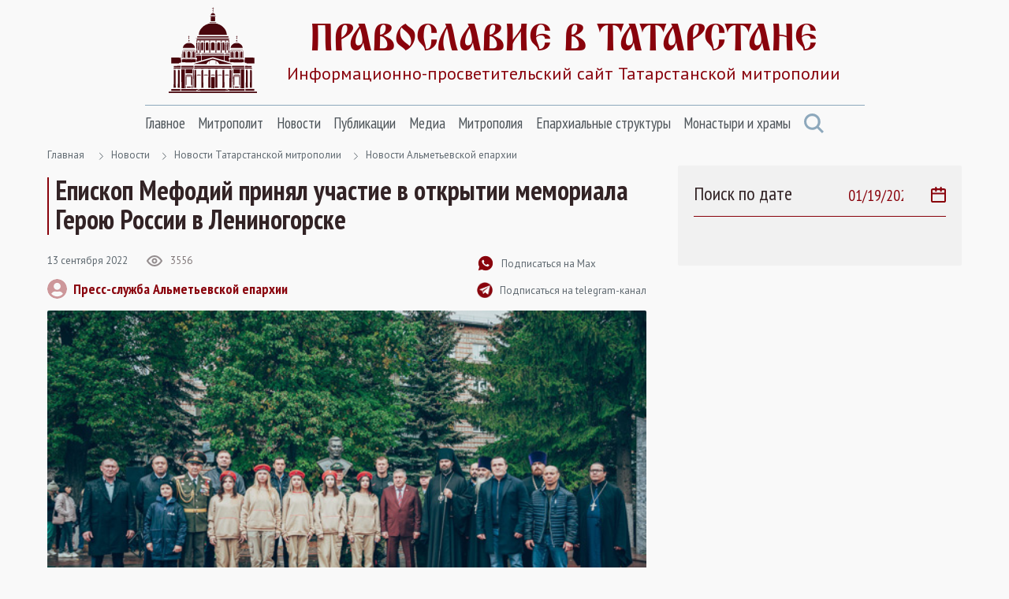

--- FILE ---
content_type: text/html; Charset=utf-8
request_url: https://tatmitropolia.ru/newses/eparh_newses/almetnews/?id=76578
body_size: 46399
content:
<!DOCTYPE html>
<html lang="ru" id="html">
<head>
<meta http-equiv="Content-Type" content="text/html; charset=utf-8" />
<meta http-equiv="X-UA-Compatible" content="IE=edge">
<meta name="viewport" content="width=device-width, initial-scale=1.0, user-scalable=no">

	<title>Епископ Мефодий принял участие в открытии мемориала Герою России в Лениногорске | Новости Альметьевской епархии | Православие в Татарстане | Портал Татарстанской митрополии</title> 

<META name="title" content="Епископ Мефодий принял участие в открытии мемориала Герою России в Лениногорске">
<meta name="keywords" content="11 сентября в Лениногорске на Аллее Героев открылся мемориал Герою России старшему лейтенанту Дамиру (Даниилу) Исламову.">
<meta name="description" content="Лениногорск, Дамир Исламов, епископ Мефодий, герой россии">

<link rel="alternate" type="application/rss+xml" title="Православие в Татарстане | Портал Татарстанской митрополии" href="https://tatmitropolia.ru/rss.asp" />


		<meta property="og:title" content="Епископ Мефодий принял участие в открытии мемориала Герою России в Лениногорске | Новости Альметьевской епархии" />
		<meta property="og:description" content="11 сентября в Лениногорске на Аллее Героев открылся мемориал Герою России старшему лейтенанту Дамиру (Даниилу) Исламову." />
		<meta property="og:site_name" content="Православие в Татарстане" />
		<link rel="image_src" href="https://tatmitropolia.ru/www/news/2022/9/hhbp2gVg-Bs_595.jpg" />
		<meta property="og:image" content="https://tatmitropolia.ru/www/news/2022/9/hhbp2gVg-Bs_595.jpg" />
		<link rel="shortcut icon" href="/www/img/favicon.ico" type='image/x-icon' />
		

    <link rel="preconnect" href="https://fonts.googleapis.com">
    <link rel="preconnect" href="https://fonts.gstatic.com" crossorigin>
    <link href="https://fonts.googleapis.com/css2?family=Open+Sans:wght@400;600&family=PT+Sans+Narrow:wght@400;700&family=PT+Sans:wght@400;700&display=swap" rel="stylesheet">
    <link rel="stylesheet" href="/www/css/bootstrap.min.css">
    <link rel="stylesheet" href="/www/css/style.css">
	
	
			<link rel="shortcut icon" href="/www/img/favicon.ico" type="image/x-icon" />
			<link rel="icon" href="/www/img/favicon.ico" type="image/x-icon" />
			<link rel="apple-touch-icon" sizes="57x57" href="/www/img/apple-touch-icon-57x57.png">
			<link rel="apple-touch-icon" sizes="60x60" href="/www/img/apple-touch-icon-60x60.png">
			<link rel="apple-touch-icon" sizes="72x72" href="/www/img/apple-touch-icon-72x72.png">
			<link rel="apple-touch-icon" sizes="76x76" href="/www/img/apple-touch-icon-76x76.png">
			<link rel="apple-touch-icon" sizes="114x114" href="/www/img/apple-touch-icon-114x114.png">
			<link rel="apple-touch-icon" sizes="120x120" href="/www/img/apple-touch-icon-120x120.png">
			<link rel="apple-touch-icon" sizes="144x144" href="/www/img/apple-touch-icon-144x144.png">
			<link rel="apple-touch-icon" sizes="152x152" href="/www/img/apple-touch-icon-152x152.png">
			<link rel="apple-touch-icon" sizes="180x180" href="/www/img/apple-touch-icon-180x180.png">
			<link rel="icon" type="image/png" href="/www/img/favicon-16x16.png" sizes="16x16">
			<link rel="icon" type="image/png" href="/www/img/favicon-32x32.png" sizes="32x32">
			<link rel="icon" type="image/png" href="/www/img/favicon-96x96.png" sizes="96x96">
			<link rel="icon" type="image/png" href="/www/img/android-chrome-192x192.png" sizes="192x192">
			<meta name="msapplication-square70x70logo" content="/www/img/smalltile.png" />
			<meta name="msapplication-square150x150logo" content="/www/img/mediumtile.png" />
			<meta name="msapplication-wide310x150logo" content="/www/img/widetile.png" />
			<meta name="msapplication-square310x310logo" content="/www/img/largetile.png" />
			<meta name="yandex-verification" content="3ff783847b2b9343" />
		
			<link rel="stylesheet" href="/www/css/jquery.fancybox.min.css" />
		
</head><body>
<section class="page-wrap">
    <header class="header container">
        <a href="/" class="logo">
            <img src="/www/images/logo.svg" alt="Лого" class="logo__icon">
            <span class="logo__right">
                <span class="logo__title">Православие в татарстане</span>
                <span class="logo__desc">Информационно-просветительский сайт Татарстанской митрополии</span>
            </span>
        </a>

        <span id="menuBbtn" class="menu-btn"></span>

    </header>

    <section class="nav-bar container">
        <div class="nav-bar__wrap">
            <ul id="nav" class="nav">
		
					<li class="nav__item">		
						<a href="/" class="nav__link">Главное</a>
						<ul class="nav__sec">
				
                        <li>
                            <a href="/projects/kazan_icon/">Казанская икона Божией Матери</a>
                        </li>
					
                        <li>
                            <a href="/projects/kazsobor/">Собор Казанской иконы Божией Матери</a>
                        </li>
					
                        <li>
                            <a href="https://kazpds.ru/">Казанская духовная семинария</a>
                        </li>
					
                        <li>
                            <a href="http://kazan-piligrim.ru//">Паломническая гостиница «Пилигрим»</a>
                        </li>
					
                    </ul>
                </li>
					
					<li class="nav__item">		
						<a href="/mitropolit_kirill/" class="nav__link">Митрополит</a>
						<ul class="nav__sec">
				
                        <li>
                            <a href="/mitropolit_kirill/sluzhenie/">Служение</a>
                        </li>
					
                        <li>
                            <a href="/mitropolit_kirill/slovo/">Проповеди и выступления</a>
                        </li>
					
                        <li>
                            <a href="/mitropolit_kirill/vstrechi/">Встречи</a>
                        </li>
					
                        <li>
                            <a href="/mitropolit_kirill/raspisanie/">Расписание архиерейских богослужений</a>
                        </li>
					
                    </ul>
                </li>
					
					<li class="nav__item">		
						<a href="/newses/" class="nav__link">Новости</a>
						<ul class="nav__sec">
				
                        <li>
                            <a href="/newses/kaznews/">Новости Казанской епархии</a>
                        </li>
					
                        <li>
                            <a href="/newses/chistopol_news/">Новости Чистопольской епархии</a>
                        </li>
					
                        <li>
                            <a href="/newses/almetnews/">Новости Альметьевской епархии</a>
                        </li>
					
                        <li>
                            <a href="/newses/chelny_news/">Новости Набережночелнинской епархии</a>
                        </li>
					
                        <li>
                            <a href="/newses/announcements/">Анонсы и объявления</a>
                        </li>
					
                        <li>
                            <a href="/newses/church_news/">Церковные новости</a>
                        </li>
					
                    </ul>
                </li>
					
					<li class="nav__item">		
						<a href="/all_publications/" class="nav__link">Публикации</a>
						<ul class="nav__sec">
				
                        <li>
                            <a href="/all_publications/publication/">Публикации</a>
                        </li>
				
                        <li>
                            <a href="/all_publications/interview/">Интервью</a>
                        </li>
					
                        <li>
                            <a href="/all_publications/history_kazan_diocese/">История Православия в Казанском крае</a>
                        </li>
					
                        <li>
                            <a href="/all_publications/personalities/">Личности</a>
                        </li>
					
                    </ul>
                </li>
					
					<li class="nav__item">		
						<a href="/media/" class="nav__link">Медиа</a>
						<ul class="nav__sec">
				
                        <li>
                            <a href="/photovideonews.asp?filter=photoonly">Фоторепортажи</a>
                        </li>
					
                        <li>
                            <a href="/photovideonews.asp?filter=videoonly">Видеосюжеты</a>
                        </li>
					
                        <li>
                            <a href="/library/kazan_eparhialnye_izvestiya/">Известия по Казанской епархии</a>
                        </li>
					
                        <li>
                            <a href="/library/pravoslavny_sobesednik/">Православный собеседник</a>
                        </li>
					
                        <li>
                            <a href="/mesyaceslov/">Календарь Татарстанской митрополии</a>
                        </li>
					
                        <li>
                            <a href="/media/bogoslugenie/">Православный молитвослов</a>
                        </li>
					
                    </ul>
                </li>
					
					<li class="nav__item">		
						<a href="/eparhia/" class="nav__link">Митрополия</a>
						<ul class="nav__sec">
				
                        <li>
                            <a href="/eparhia/kazan/">Казанская епархия</a>
                        </li>
				
                        <li>
                            <a href="/eparhia/almet/">Альметьевская епархия</a>
                        </li>
					
                        <li>
                            <a href="/eparhia/chistopol/">Чистопольская епархия</a>
                        </li>
				
                        <li>
                            <a href="/eparhia/naberezhnochelninskaya/">Набережночелнинская епархия</a>
                        </li>
					
                        <li>
                            <a href="/eparhia/interfaith_relations/">Межконфессиональные отношения</a>
                        </li>
					
                        <li>
                            <a href="/all_publications/publication/arhipastyri_kazanskie/">Архипастыри Казанские</a>
                        </li>
					
                        <li>
                            <a href="/eparhia/saints/">Святые и святыни</a>
                        </li>
					
                        <li>
                            <a href="/eparhia/novomuceniki/">Новомученики Татарстанской митрополии</a>
                        </li>
					
                    </ul>
                </li>
					
					<li class="nav__item">		
						<a href="/eparhiaotdeli/" class="nav__link">Епархиальные структуры</a>
						<ul class="nav__sec">
				
                        <li>
                            <a href="/eparhiaotdeli/obrazovanie/">Религиозное образование</a>
                        </li>
				
                        <li>
                            <a href="/eparhiaotdeli/cotsial/">Социальное служение</a>
                        </li>
				
                        <li>
                            <a href="/eparhiaotdeli/molodezhnii/">Православная молодежь</a>
                        </li>
					
                        <li>
                            <a href="/eparhiaotdeli/cotsial/miloserdie/">Служба помощи «Милосердие — Казань»</a>
                        </li>
					
                        <li>
                            <a href="/eparhiaotdeli/informatcionii/">Информационный отдел</a>
                        </li>
					
                        <li>
                            <a href="/eparhiaotdeli/canoniz/">Канонизация святых</a>
                        </li>
					
                        <li>
                            <a href="/palomnik/">Паломничество</a>
                        </li>
					
                        <li>
                            <a href="/eparhiaotdeli/pravoxranit_organ/">Взаимодействие с вооруженными силами</a>
                        </li>
					
                        <li>
                            <a href="/eparhiaotdeli/pravoxran/">Тюремное служение</a>
                        </li>
					
                        <li>
                            <a href="/eparhiaotdeli/narkomania/">Отдел по противодействию наркомании и алкоголизму</a>
                        </li>
				
                        <li>
                            <a href="/eparhiaotdeli/meditcinskii/">Медицинский отдел</a>
                        </li>
					
                        <li>
                            <a href="/eparhiaotdeli/kazaki_otdel/">Отдел по взаимодействию с казачеством</a>
                        </li>
					
                        <li>
                            <a href="/eparhiaotdeli/kultura/">Отдел по культуре</a>
                        </li>
					
                        <li>
                            <a href="/eparhiaotdeli/semya/">Отдел по вопросам семьи</a>
                        </li>
					
                    </ul>
                </li>
					
					<li class="nav__item">		
						<a href="/hramy_tatarstana/" class="nav__link">Монастыри и храмы</a>
						<ul class="nav__sec">
				
                        <li>
                            <a href="/hramy_tatarstana/kazan_eparhiya/">Храмы Казанской епархии</a>
                        </li>
				
                        <li>
                            <a href="/hramy_tatarstana/almet_eparhiya/">Храмы Альметьевской епархии</a>
                        </li>
				
                        <li>
                            <a href="/hramy_tatarstana/chistopol_eparhia/">Храмы Чистопольской епархии</a>
                        </li>
				
                        <li>
                            <a href="/hramy_tatarstana/nabchelny/">Храмы Набережночелнинской епархии</a>
                        </li>
				
                        <li>
                            <a href="/hramy_tatarstana/monastery/">Монастыри Татарстанской митрополии</a>
                        </li>
				
            </ul>
			</li>
            <a href="#" class="nav-bar__search" onclick = "document.getElementById('searchForm').classList.toggle('nav-search-active');return false;">
                <svg class="svg-icon icon-search"><use xlink:href="/www/images/sprite.svg#icon-search"></use></svg>
            </a>
                    </ul>



        </div><!--nav-bar__wrap-->

	<div class="nav-search" id="searchForm">
		<div class="shadow rounded p-2" aria-labelledby="navSearch">
		<form action="/search/" method="get" onsubmit="return CheckSearchForm(this)" class="input-group">
			<input name="search" class="form-control border-orange" type="search" placeholder="Поиск" aria-label="Search">
			<input type="hidden" name="where" value="full">
			<button class="btn btn-orange m-0" type="submit">Поиск</button>
		</form>
		</div>
	</div>
	
    </section><!--nav-bar-->
	

    <section class="page page_news container">	
		<!--div class="page__wrap row"-->

	<!------ designID: 1---------->
	<!------ OneItemDesignID: 0---------->	
	
		<div class="page__wrap row">
		<div class="page__content col-md-8">
		
        <div class="pager">
            <a href="/">Главная</a>

<svg class="svg-icon icon-colon"><use xlink:href="/www/images/sprite.svg#icon-colon"></use></svg><a href="/newses/">Новости</a><svg class="svg-icon icon-colon"><use xlink:href="/www/images/sprite.svg#icon-colon"></use></svg><a href="/newses/eparh_newses/">Новости Татарстанской митрополии</a><svg class="svg-icon icon-colon"><use xlink:href="/www/images/sprite.svg#icon-colon"></use></svg><a href="/newses/eparh_newses/almetnews/">Новости Альметьевской епархии</a>
	</div><!--pager-->
	
			<h1>Епископ Мефодий принял участие в открытии мемориала Герою России в Лениногорске</h1>
	

	<!-- Main Content START designID: 0>-->
	<!------ OneNewsStyleID: 0---------->
	<!------ OneItemDesignID: 0---------->
	
                <article class="article">
                    <div class="article__top">
                        <div class="article__top-left">
                            <div class="article__about">
                                <span class="article__date">13&nbsp;сентября&nbsp;2022</span>

                                <span class="view">
                                    <svg class="svg-icon icon-view"><use xlink:href="/www/images/sprite.svg#icon-view"></use></svg>
                                    <span>3556</span>
                                </span>

                            </div><!--article__about-->
							
								<div class="user">
									<div class="user__photo">
										<svg class="svg-icon icon-user"><use xlink:href="/www/images/sprite.svg#icon-user"></use></svg>
									</div><!--user__photo-->
									<span class="user__title">
									
										<a href="/autor_news.asp?filter=Пресс-служба Альметьевской епархии" title="Все публикации автора">Пресс-служба Альметьевской епархии</a>
									 
									</span>

								</div><!--user-->
								
                        </div><!--article__top-left-->

                        <div class="article__top-right">
                            <ul class="control">
                                <li>
                                    <a href="https://max.ru/tatmitropolia" class="control__link">
                                        <svg class="svg-icon icon-subscribe"><use xlink:href="/www/images/sprite.svg#icon-subscribe"></use></svg>
                                        <span>Подписаться на Max</span>
                                    </a>
                                </li>

                                <li>
                                    <a href="https://t.me/tatmitropolia" class="control__link">
                                        <img src="/www/pics/tg.png" style="width:20px;height:auto">
                                        <span>Подписаться на telegram-канал</span>
                                    </a>
                                </li>
                                <!--li>
                                    <a href="#" class="control__link">
                                        <svg class="svg-icon icon-print"><use xlink:href="/www/images/sprite.svg#icon-print"></use></svg>
                                        <span>Версия для печати </span>
                                    </a>
                                </li-->

                            </ul>

                        </div><!--article__top-right-->

                    </div><!--article__top-->
					
							<div class="article__photo">
								
									<img class="photo-full-size" src="/www/news/2022/9/hhbp2gVg-Bs_595.jpg" alt="Фото">
								
							</div><!--article__photo-->
						
                    <div class="article__text">
						<p>11 сентября в Лениногорске на Аллее Героев открылся мемориал Герою России старшему лейтенанту Дамиру (Даниилу) Исламову.</p>

<p>Церемония открытия состоялась в День танкиста. Даниил Исламов окончил Казанское высшее танковое командное Краснознаменное училище, он героически погиб в ходе специальной операции на Украине 7 марта.</p>

<div class="big-img">
<p><img alt="" src="/www/news/2022/9/QsETUVe4ujc_595.jpg" style="height:397px; width:595px" /></p>
</div>

<p>Торжественную церемонию посетили епископ Альметьевский и Бугульминский Мефодий, глава Лениногорского района Рягат Хусаинов, секретарь Альметьевской епархии протоиерей Иоанн Антипов, благочинный Бугульминского округа иерей Георгий Кутырев, иерей Максим Аширматов, боксеры Денис Лебедев и Александр Поветкин, представители общественных организаций, а также родные и друзья Дамира Исламова и членов погибшего экипажа.</p>

<div class="big-img">
<p><img alt="" src="/www/news/2022/9/Q9ePtbj58VQ_595.jpg" style="height:397px; width:595px" /></p>
</div>

<p>По завершении церемонии епископ Мефодий, Рягат Хусаинов и приглашенные гости возложили цветы к мемориалу.</p>

<p>Затем участники мероприятия почтили память героев минутой молчания.</p>

<div class="big-img">
<p><img alt="" src="/www/news/2022/9/xVkjkwMUjzQ_595.jpg" style="height:397px; width:595px" /></p>
</div>

<p>За мужество и отвагу, проявленные при исполнении воинского долга, Дамиру Исламову посмертно присвоено звание Героя России.</p>

                    </div><!--article__text-->
				
	
	
	<div style="clear:both"></div>
	
         <div class="links">
			
				<a href="/photovideonews.asp?filter=Лениногорск" class="links__link">Лениногорск</a>
			
				<a href="/photovideonews.asp?filter=Лениногорское благочиние" class="links__link">Лениногорское благочиние</a>
			
				<a href="/photovideonews.asp?filter=епископ Мефодий" class="links__link">епископ Мефодий</a>
			
				<a href="/photovideonews.asp?filter=Рягат Хусаинов" class="links__link">Рягат Хусаинов</a>
			
				<a href="/photovideonews.asp?filter=Церковь и общество" class="links__link">Церковь и общество</a>
			
                    </div><!--links-->
	

		<div class="article__social">
			<a href="https://t.me/share/url?url=https://tatmitropolia.ru/newses/eparh_newses/almetnews/?id=76578&text=Епископ Мефодий принял участие в открытии мемориала Герою России в Лениногорске" target="_blank" class="article__social-link">
				<svg class="svg-icon icon-share-tl pos-center"><use xlink:href="/www/images/sprite.svg#icon-share-tl"></use></svg>
			</a>

			<a href="#ok" onclick="window.open('https://connect.ok.ru/offer?url='+ window.location.href +'')" class="article__social-link">
				<svg class="svg-icon icon-share-ok pos-center"><use xlink:href="/www/images/sprite.svg#icon-share-ok"></use></svg>
			</a>

			<a href="#twitter" onclick="window.open('https://twitter.com/intent/tweet?url='+ window.location.href +'')" class="article__social-link">
				<svg class="svg-icon icon-share-tw pos-center"><use xlink:href="/www/images/sprite.svg#icon-share-tw"></use></svg>
			</a>

			<a href="#vk" onclick="window.open('https://vk.com/share.php?url='+ window.location.href +'')" class="article__social-link">
				<svg class="svg-icon icon-share-vk pos-center"><use xlink:href="/www/images/sprite.svg#icon-share-vk"></use></svg>
			</a>

			<!--a href="#" class="article__social-link">
				<svg class="svg-icon icon-share-wapp pos-center"><use xlink:href="/www/images/sprite.svg#icon-share-wapp"></use></svg>
			</a-->

		</div><!--article__social-->

	</article>

	
	<div class="no_info">
	
	<!---  block_dop_class: , pos_dop_class:   ------>
	<!-- START Ins_type: , Ins_count: 0, news_style: 3 -->
	<!-- block_descr: , pos_descr:  -->
	<!-- location: /newses/eparh_newses/almetnews/, custom_dop:  -->
	
	
				<div class="page__title-wrap">
					<h2 class="Block_title">
						Новости по теме
					</h2>
				</div><!--page__title-wrap-->			
			
                <div class="cards__list row">
			
		
                    <div class="card col-md-6">
                        <a href="/newses/kaznews/?id=81871" class="card__photo">
                            <img class="photo-full-size" src="/www/news/2025/12/20147111904.jpg" alt="Священнослужитель принял участие в круглом столе, посвящённом вопросам образования">
				
                        </a>

                        <div class="card__about">
                            <a href="/newses/kaznews/?id=81871" class="card__tag SectionIndic">Новости Казанской епархии</a>
                            <span class="card__date news_dt">19&nbsp;декабря&nbsp;2025</span>
                        </div><!--card__about-->

                        <a href="/newses/kaznews/?id=81871" class="card__title">
                           Священнослужитель принял участие в круглом столе, посвящённом вопросам образования
                        </a>
                <p class="card__desc news_info">
                    17 декабря в Казани под председательством Уполномоченного по правам ребёнка в РТ Светланы Захаровой прошёл круглый стол, посвящённый вопросам реализации права ребёнка на образование.


                </p>

                    </div><!--card-->
		
                    <div class="card col-md-6">
                        <a href="/newses/kaznews/?id=81867" class="card__photo">
                            <img class="photo-full-size" src="/www/news/2025/12/18154855658.jpg" alt="Подписано генеральное соглашение о сотрудничестве между Министерством здравоохранения РТ, Татарстанской митрополией и ДУМ РТ">
				
					<div class="photo-report"></div>
				
                        </a>

                        <div class="card__about">
                            <a href="/newses/kaznews/?id=81867" class="card__tag SectionIndic">Новости Казанской епархии</a>
                            <span class="card__date news_dt">18&nbsp;декабря&nbsp;2025</span>
                        </div><!--card__about-->

                        <a href="/newses/kaznews/?id=81867" class="card__title">
                           Подписано генеральное соглашение о сотрудничестве между Министерством здравоохранения РТ, Татарстанской митрополией и ДУМ РТ
                        </a>
                <p class="card__desc news_info">
                    Подписи на документе поставили министр здравоохранения Республики Татарстан Альмир Абашев, митрополит Казанский и Татарстанский Кирилл, муфтий Татарстана Камиль хазрат Самигуллин.
                </p>

                    </div><!--card-->
		
                    <div class="card col-md-6">
                        <a href="/newses/kaznews/?id=81866" class="card__photo">
                            <img class="photo-full-size" src="/www/news/2025/12/18151340335.jpg" alt="В день памяти святителя Гурия Казанского в нижнем храме Благовещенского собора Казанского кремля состоялось соборное архиерейское богослужение">
				
					<div class="photo-report"></div>
				
                        </a>

                        <div class="card__about">
                            <a href="/newses/kaznews/?id=81866" class="card__tag SectionIndic">Новости Казанской епархии</a>
                            <span class="card__date news_dt">18&nbsp;декабря&nbsp;2025</span>
                        </div><!--card__about-->

                        <a href="/newses/kaznews/?id=81866" class="card__title">
                           В день памяти святителя Гурия Казанского в нижнем храме Благовещенского собора Казанского кремля состоялось соборное архиерейское богослужение
                        </a>
                <p class="card__desc news_info">
                    Божественную литургию совершили митрополит Казанский и Татарстанский Кирилл, митрополит Самарский и Новокуйбышевский Феодосий, епископ Чистопольский и Нижнекамский Пахомий, епископ Альметьевский и Бугульминский Мефодий.
                </p>

                    </div><!--card-->
		
                    <div class="card col-md-6">
                        <a href="/newses/almetnews/?id=81841" class="card__photo">
                            <img class="photo-full-size" src="/www/news/2025/12/11135115541.jpg" alt="В Альметьевской епархии продолжается восстановление старинных сельских храмов">
				
					<div class="photo-report"></div>
				
                        </a>

                        <div class="card__about">
                            <a href="/newses/almetnews/?id=81841" class="card__tag SectionIndic">Новости Альметьевской епархии</a>
                            <span class="card__date news_dt">11&nbsp;декабря&nbsp;2025</span>
                        </div><!--card__about-->

                        <a href="/newses/almetnews/?id=81841" class="card__title">
                           В Альметьевской епархии продолжается восстановление старинных сельских храмов
                        </a>
                <p class="card__desc news_info">
                    В Альметьевской епархии продолжается возрождение старинных храмов в селах Верхний Акташ и Новая Михайловка.
                </p>

                    </div><!--card-->
		
			</div>
				
	
	<!--------------End Block------------->
	
	</div>
		
	<!-- Main Content STOP -->
	
		</div>
            <aside class="aside col-md-4">
                <div class="aside__wrap">
		
				<div class="aside__search">
					<span class="aside__search-title">Поиск по дате</span>
					<label class="aside__search-label">
						<input id="datasearch" type="date" value="2026-01-19" max="2026-01-19" onchange="document.location.href='/newses/eparh_newses/almetnews/?pdt=' + this.value">
						<svg class="svg-icon icon-calendar"><use xlink:href="/www/pics/sprite.svg#icon-calendar"></use></svg>
					</label>
				</div>
			
	<!-- BEGIN OF INSERTIONS block_id: , block_style: 10, Ins_type: 12, custom: , custom_dop:  no_section , block_dop_class: , pos_dop_class: --->
	<div class=" no_section ">
	
	
	</div>
	<!-- END OF INSERTIONS block_id: 1000, block_style: 10 -->
	
				</div>
			</aside>
		</div>
	

    </section><!--page-->




        </div><!--page__wrap-->


    <footer class="footer">
        <div class="container">
            <p class="footer__title">
                группа сайтов татарстанской митрополии
            </p>

            <div class="footer__sites">
                <a href="https://chistopoleparhia.ru/" class="footer__site" target="_blank">
                    Чистопольская епархия
                </a>
                <a href="http://almet-eparhia.info/" class="footer__site" target="_blank">
                    Альметьевская епархия
                </a>
                <a href="https://pravchelny.ru/" class="footer__site" target="_blank">
                    Набережночелнинская епархия
                </a>
                <a href="https://kazpds.ru/" class="footer__site" target="_blank">
                    Казанская духовная семинария
                </a>
                <a href="http://kazan-piligrim.ru//" class="footer__site" target="_blank">
                    Паломническая гостиница
                </a>

            </div><!--footer__sites-->
			
			
		<div class="col-12" style="padding-left:0px; padding-right:0px;">
			
            <div class="footer__middle">
                <div class="site-map">
                    <div class="site-map__col">
                        <div class="site-map__block">
                            <p class="site-map__title">
                                Митрополия
                            </p>

                            <ul class="site-map__list">
                                <li>
                                    <a href="/eparhia/kazan/">Казанская епархия</a>
                                </li>

                                <li>
                                    <a href="/eparhia/almet/">Альметьевская епархия</a>
                                </li>

                                <li>
                                    <a href="/eparhia/chistopol/">Чистопольская епархия</a>
                                </li>
                                <li>
                                    <a href="/eparhia/naberezhnochelninskaya/">Набережночелнинская епархия</a>
                                </li>

                                <li>
                                    <a href="/eparhia/relics/">Святыни Казанского края</a>
                                </li>

                                <li>
                                    <a href="/eparhiaotdeli/obrazovanie/">Духовное образование</a>
                                </li>

                                <li>
                                    <a href="/eparhiaotdeli/cotsial/">Социальное служение</a>
                                </li>

                                <li>
                                    <a href="/hramy_tatarstana/">Храмы Татарстана</a>
                                </li>

                            </ul>

                        </div><!--site-map__block-->

                    </div><!--site-map__col-->

                    <div class="site-map__col">
                        <div class="site-map__block">
                            <p class="site-map__title">
                                Митрополит
                            </p>

                            <ul class="site-map__list">
                                <li>
                                    <a href="/mitropolit_kirill/sluzhenie/">Служения</a>
                                </li>

                                <li>
                                    <a href="/mitropolit_kirill/slovo/">Проповеди</a>
                                </li>

                                <li>
                                    <a href="/mitropolit_kirill/vstrechi/">Встречи</a>
                                </li>

                            </ul>

                        </div><!--site-map__block-->

                        <div class="site-map__block">
                            <p class="site-map__title">
                                Общение
                            </p>

                            <ul class="site-map__list">
                                <li>
                                    <a href="/talks/question_priest/">Вопрос-ответ</a>
                                </li>

                                <li>
                                    <a href="mailto:kazan@mpatriarchia.ru">Написать письмо</a>
                                </li>

                            </ul>

                        </div><!--site-map__block-->

                    </div><!--site-map__col-->

                    <div class="site-map__col">
                        <div class="site-map__block">
                            <p class="site-map__title">
                                Медиа
                            </p>

                            <ul class="site-map__list">
                                <!--li>
                                    <a href="/photovideonews.asp?filter=videoonly">Видеосюжеты телеканалов</a>
                                </li-->

                                <li>
                                    <a href="/photovideonews.asp?filter=photoonly">Фоторепортажи</a>
                                </li>

                                <li>
                                    <a href="/photovideonews.asp?filter=videoonly">Видеосюжеты</a>
                                </li>

                            </ul>

                        </div><!--site-map__block-->

                        <div class="site-map__block">
                            <a href="/eparhiaotdeli/" class="site-map__title">
                                Контакты
                            </a>
                        </div><!--site-map__block-->

<!-- Yandex.Metrika informer -->
<a rel="nofollow" href="https://metrika.yandex.ru/stat/?id=46358304&from=informer"
target="_blank" rel="nofollow"><img src="https://informer.yandex.ru/informer/46358304/3_0_FFFFFFFF_EFEFEFFF_0_pageviews"
style="width:88px; height:31px; border:0;" alt="Яндекс.Метрика" title="Яндекс.Метрика: данные за сегодня (просмотры, визиты и уникальные посетители)" class="ym-advanced-informer" data-cid="46358304" data-lang="ru" /></a>
<!-- /Yandex.Metrika informer -->

<!-- Yandex.Metrika counter -->
<script type="text/javascript" >
   (function(m,e,t,r,i,k,a){m[i]=m[i]||function(){(m[i].a=m[i].a||[]).push(arguments)};
   m[i].l=1*new Date();
   for (var j = 0; j < document.scripts.length; j++) {if (document.scripts[j].src === r) { return; }}
   k=e.createElement(t),a=e.getElementsByTagName(t)[0],k.async=1,k.src=r,a.parentNode.insertBefore(k,a)})
   (window, document, "script", "https://mc.yandex.ru/metrika/tag.js", "ym");

   ym(46358304, "init", {
        clickmap:true,
        trackLinks:true,
        accurateTrackBounce:true,
        webvisor:true
   });
</script>
<noscript><div><img src="https://mc.yandex.ru/watch/46358304" style="position:absolute; left:-9999px;" alt="" /></div></noscript>
<!-- /Yandex.Metrika counter -->

                    </div><!--site-map__col-->


                </div><!--site-map-->

                <div class="footer__right">
                    <div class="callback">
                        <div class="callback__phone">
                            <svg class="svg-icon icon-phone"><use xlink:href="/www/images/sprite.svg#icon-phone"></use></svg>
                            <span>8 (843) 292-00-43</span>
                        </div>

                        <p class="callback__desc">
                            <strong>kazan@mpatriarchia.ru</strong><br>
                            Канцелярия Казанской епархии

                        </p>

                    </div><!--callback-->

                    <!--div class="footer__list">
                        <a href="/eparhiaotdeli/" class="footer__list-link">Контакты</a>
                        <i class="footer__list-colon"></i>
                        <a href="#" class="footer__list-link">Редакция сайта</a>
                        <i class="footer__list-colon"></i>
                        <a href="#" class="footer__list-link">Карта сайта</a>
                    </div--><!--footer__list-->

                    <div class="social">
                        <a rel="nofollow" href="https://ok.ru/tatmitropolia" class="social__link" target="_blank">
                            <svg class="svg-icon icon-social-ok"><use xlink:href="/www/images/sprite.svg#icon-social-ok"></use></svg>
                        </a>

                        <a rel="nofollow" href="https://vk.com/tatmitropolia" class="social__link" target="_blank">
                            <svg class="svg-icon icon-social-vk"><use xlink:href="/www/images/sprite.svg#icon-social-vk"></use></svg>
                        </a>

                        <a rel="nofollow" href="https://www.youtube.com/channel/UCFYtJd0CcGlr29TD-MgCv3Q?sub_confirmation=1" class="social__link" target="_blank">
                            <svg class="svg-icon icon-social-ytb"><use xlink:href="/www/images/sprite.svg#icon-social-ytb"></use></svg>
                        </a>

                        <a rel="nofollow" href="https://t.me/tatmitropolia" class="social__link" target="_blank">
                            <svg class="svg-icon icon-social-tl"><use xlink:href="/www/images/sprite.svg#icon-social-tl"></use></svg>
                        </a>

                        <a rel="nofollow" href="https://chat.whatsapp.com/KrdByEL2ZMnDx5LG8gknwS" class="social__link" target="_blank">
                            <svg class="svg-icon icon-social-wapp"><use xlink:href="/www/images/sprite.svg#icon-social-wapp"></use></svg>
                        </a>

                    </div><!--social-->
                        
<p class="callback__desc">
<br>Категория: 12+<br>
Номер телефона редакции: +7 952 040 12 05<br>
Электронная почта редакции: info@tatmitropolia.ru<br>
Учредитель: Религиозная Организация «Казанская Епархия Русской Православной Церкви (Московский Патриархат)»<br>
Главный редактор: Дмитрий Александрович Аликин, иерей
</p>

                </div><!--footer__right-->

            </div><!--footer__middle-->


		</div>
	

            <div class="footer__bottom">
                <p class="footer__copyright">
                    Сетевое издание «Православие в Татарстане» зарегистрировано
                    в Федеральной службе по надзору в сфере связи, информационных
                    технологий и массовых коммуникаций (Роскомнадзор) 20 марта
                    2018 года. Свидетельство о регистрации Эл № ФС77-72521
                </p>

            </div><!--footer__bottom-->

        </div><!--container-->

    </footer>

</section><!--page-wrap-->
<div class="btn-up btn-up_hide"></div>
<script src="/www/js/script.js"></script>    


</body>
</html><!--Страница сформирована за 0,94 секунды. ( 3:31:37,11 -  3:31:38,05)-->